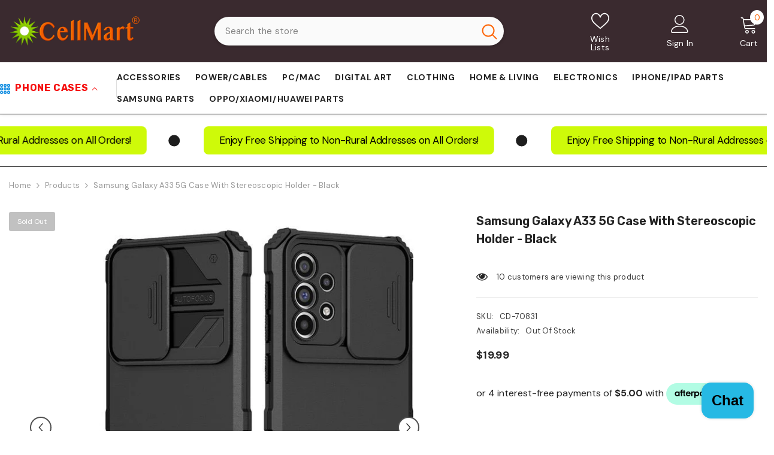

--- FILE ---
content_type: application/javascript
request_url: https://static-bundle.aov.ai/scripttag/aov-offer-functions_src_const_productDefault_js.3daf03a237fec9e5.bundle.js
body_size: 512
content:
"use strict";(self.aovOfferChunkLoader=self.aovOfferChunkLoader||[]).push([["functions_src_const_productDefault_js"],{1860(e,a,t){t.d(a,{y:()=>i});let i=[{isTriggerProduct:!0,id:"7893946826923",title:"Polo Shirt",handle:"polo-shirt",hasOnlyDefaultVariant:!1,quantity:1,options:[{name:"Size",values:["S","M","L"]},{name:"Color",values:["Black","Blue","Cyan"]},{name:"Material",values:["Rubber","Leather"]}],status:"ACTIVE",totalInventory:100,variants:[{id:"gid://shopify/ProductVariant/43498584801451",title:"S / Black / Rubber",price:"70",compareAtPrice:"90",inventoryQuantity:10,availableForSale:!0,selectedOptions:[{name:"Size",value:"S"},{name:"Color",value:"Black"},{name:"Material",value:"Rubber"}]},{id:"gid://shopify/ProductVariant/43498584834219",title:"S / Black / Leather",price:"80",compareAtPrice:"90",inventoryQuantity:10,availableForSale:!0,selectedOptions:[{name:"Size",value:"S"},{name:"Color",value:"Black"},{name:"Material",value:"Leather"}]},{id:"gid://shopify/ProductVariant/43498584866987",title:"S / Blue / Rubber",price:"70",compareAtPrice:"90",inventoryQuantity:10,availableForSale:!0,selectedOptions:[{name:"Size",value:"S"},{name:"Color",value:"Blue"},{name:"Material",value:"Rubber"}]},{id:"gid://shopify/ProductVariant/43498584899755",title:"S / Blue / Leather",price:"70",compareAtPrice:"90",inventoryQuantity:10,availableForSale:!0,selectedOptions:[{name:"Size",value:"S"},{name:"Color",value:"Blue"},{name:"Material",value:"Leather"}]},{id:"gid://shopify/ProductVariant/43498584932523",title:"S / Cyan / Rubber",price:"70",compareAtPrice:"90",inventoryQuantity:10,availableForSale:!0,selectedOptions:[{name:"Size",value:"S"},{name:"Color",value:"Cyan"},{name:"Material",value:"Rubber"}]},{id:"gid://shopify/ProductVariant/43498584965291",title:"S / Cyan / Leather",price:"70",compareAtPrice:"90",inventoryQuantity:10,availableForSale:!0,selectedOptions:[{name:"Size",value:"S"},{name:"Color",value:"Cyan"},{name:"Material",value:"Leather"}]},{id:"gid://shopify/ProductVariant/43498584998059",title:"M / Black / Rubber",price:"70",compareAtPrice:"90",inventoryQuantity:10,availableForSale:!0,selectedOptions:[{name:"Size",value:"M"},{name:"Color",value:"Black"},{name:"Material",value:"Rubber"}]},{id:"gid://shopify/ProductVariant/43498585030827",title:"M / Black / Leather",price:"70",compareAtPrice:"90",inventoryQuantity:10,availableForSale:!0,selectedOptions:[{name:"Size",value:"M"},{name:"Color",value:"Black"},{name:"Material",value:"Leather"}]},{id:"gid://shopify/ProductVariant/43498585063595",title:"M / Blue / Rubber",price:"70",compareAtPrice:"90",inventoryQuantity:10,availableForSale:!0,selectedOptions:[{name:"Size",value:"M"},{name:"Color",value:"Blue"},{name:"Material",value:"Rubber"}]},{id:"gid://shopify/ProductVariant/43498585096363",title:"M / Blue / Leather",price:"70",compareAtPrice:"90",inventoryQuantity:10,availableForSale:!0,selectedOptions:[{name:"Size",value:"M"},{name:"Color",value:"Blue"},{name:"Material",value:"Leather"}]},{id:"gid://shopify/ProductVariant/43498585129131",title:"M / Cyan / Rubber",price:"70",compareAtPrice:"90",inventoryQuantity:10,availableForSale:!0,selectedOptions:[{name:"Size",value:"M"},{name:"Color",value:"Cyan"},{name:"Material",value:"Rubber"}]},{id:"gid://shopify/ProductVariant/43498585161899",title:"M / Cyan / Leather",price:"70",compareAtPrice:"90",inventoryQuantity:10,availableForSale:!0,selectedOptions:[{name:"Size",value:"M"},{name:"Color",value:"Cyan"},{name:"Material",value:"Leather"}]},{id:"gid://shopify/ProductVariant/43498585194667",title:"L / Black / Rubber",price:"70",compareAtPrice:"90",inventoryQuantity:10,availableForSale:!0,selectedOptions:[{name:"Size",value:"L"},{name:"Color",value:"Black"},{name:"Material",value:"Rubber"}]},{id:"gid://shopify/ProductVariant/43498585227435",title:"L / Black / Leather",price:"70",compareAtPrice:"90",inventoryQuantity:10,availableForSale:!0,selectedOptions:[{name:"Size",value:"L"},{name:"Color",value:"Black"},{name:"Material",value:"Leather"}]},{id:"gid://shopify/ProductVariant/43498585260203",title:"L / Blue / Rubber",price:"70",compareAtPrice:"90",inventoryQuantity:10,availableForSale:!0,selectedOptions:[{name:"Size",value:"L"},{name:"Color",value:"Blue"},{name:"Material",value:"Rubber"}]},{id:"gid://shopify/ProductVariant/43498585292971",title:"L / Blue / Leather",price:"70",compareAtPrice:"90",inventoryQuantity:10,availableForSale:!0,selectedOptions:[{name:"Size",value:"L"},{name:"Color",value:"Blue"},{name:"Material",value:"Leather"}]},{id:"gid://shopify/ProductVariant/43498585325739",title:"L / Cyan / Rubber",price:"70",compareAtPrice:"90",inventoryQuantity:10,availableForSale:!0,selectedOptions:[{name:"Size",value:"L"},{name:"Color",value:"Cyan"},{name:"Material",value:"Rubber"}]},{id:"gid://shopify/ProductVariant/43498585358507",title:"L / Cyan / Leather",price:"70",compareAtPrice:"90",inventoryQuantity:10,availableForSale:!0,selectedOptions:[{name:"Size",value:"L"},{name:"Color",value:"Cyan"},{name:"Material",value:"Leather"}]}],image:"https://cdnapps.avada.io/bundle/demo-product/product-demo-6.svg"},{id:"7893946630315",title:"Polo Shirt",handle:"polo-shirt-2",hasOnlyDefaultVariant:!1,quantity:1,options:[{name:"Size",values:["Small","Large"]},{name:"Color",values:["Black","White"]}],status:"ACTIVE",totalInventory:40,variants:[{id:"gid://shopify/ProductVariant/43498582147243",title:"Small / Black",price:"80",inventoryQuantity:10,availableForSale:!0,selectedOptions:[{name:"Size",value:"Small"},{name:"Color",value:"Black"}]},{id:"gid://shopify/ProductVariant/43498582147244",title:"Small / White",price:"55",inventoryQuantity:10,availableForSale:!0,selectedOptions:[{name:"Size",value:"Small"},{name:"Color",value:"Brown"}]},{id:"gid://shopify/ProductVariant/43498582147245",title:"Large / Black",price:"60",inventoryQuantity:5,availableForSale:!0,selectedOptions:[{name:"Size",value:"Large"},{name:"Color",value:"Black"}]},{id:"gid://shopify/ProductVariant/43498582147246",title:"Large / White",price:"95",inventoryQuantity:15,availableForSale:!0,selectedOptions:[{name:"Size",value:"Large"},{name:"Color",value:"Brown"}]}],image:"https://cdnapps.avada.io/bundle/demo-product/product-demo-2.svg"},{id:"7893946171563",title:"Running Sneakers",handle:"running-sneakers",hasOnlyDefaultVariant:!0,quantity:1,options:[{name:"Title",values:["Default Title"]}],status:"ACTIVE",totalInventory:40,variants:[{id:"gid://shopify/ProductVariant/43498581557419",title:"Default Title",price:"80",inventoryQuantity:10,availableForSale:!0,selectedOptions:[{name:"Title",value:"Default Title"}]}],image:"https://cdnapps.avada.io/bundle/demo-product/product-demo-3.svg"},{id:"7893946400938123",title:"T-Shirt",handle:"t-shirt",hasOnlyDefaultVariant:!0,quantity:1,options:[{name:"Title",values:["Default Title"]}],status:"ACTIVE",totalInventory:10,variants:[{id:"gid://shopify/ProductVariant/43498581917867",title:"Default Title",price:"60",inventoryQuantity:10,availableForSale:!0,selectedOptions:[{name:"Title",value:"Default Title"}]}],image:"https://cdnapps.avada.io/bundle/demo-product/product-demo-4.svg"},{id:"7893946400939",isGift:!1,title:"Green T-Shirt",handle:"green-t-shirt",hasOnlyDefaultVariant:!0,quantity:1,options:[{name:"Title",values:["Default Title"]}],status:"ACTIVE",totalInventory:10,variants:[{id:"gid://shopify/ProductVariant/43498581917867",title:"Default Title",price:"100",inventoryQuantity:10,availableForSale:!0,selectedOptions:[{name:"Title",value:"Default Title"}]}],image:"https://cdnapps.avada.io/bundle/demo-product/product-demo-5.svg"},{id:"7893946400939123",isGift:!0,title:"T-Shirt",handle:"t-shirt-2",hasOnlyDefaultVariant:!0,quantity:1,options:[{name:"Title",values:["Default Title"]}],status:"ACTIVE",totalInventory:10,variants:[{id:"gid://shopify/ProductVariant/43498581917867",title:"Default Title",price:"200",inventoryQuantity:10,availableForSale:!0,selectedOptions:[{name:"Title",value:"Default Title"}]}],image:"https://cdnapps.avada.io/bundle/demo-product/product-demo-1.svg"}]}}]);